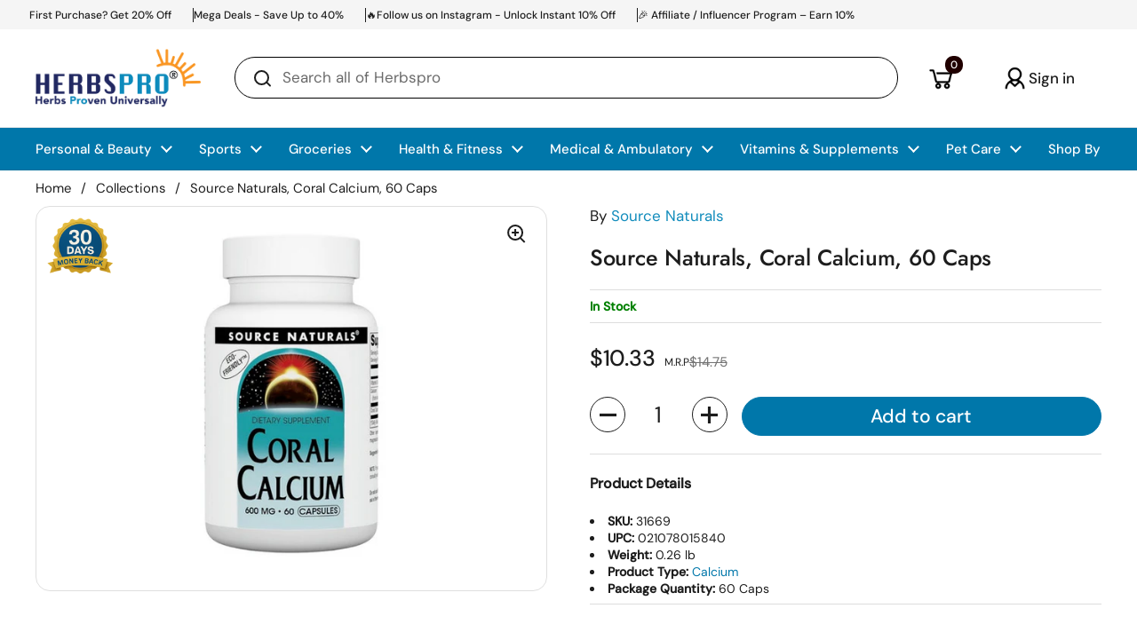

--- FILE ---
content_type: text/css
request_url: https://www.herbspro.com/cdn/shop/t/256/assets/wizzyCustom.css?v=57452798187886720291767849971
body_size: 6010
content:
/** Shopify CDN: Minification failed

Line 1926:3 Expected "}" to go with "{"

**/


.wizzy-autocomplete-wrapper
    .wizzy-autocomplete-top-products
    ul.autocomplete-top-products
    li.topproduct-item {
    flex: 0 0 50%;
    }
:root {
  --visible-cols: 5;
  --grid-gap: calc(var(--grid-gap-original-base) * 0.8);
  --grid-gap-original-base: 12px;
  --col-gap: var(--grid-gap);
  --boostsd-isw-suggestion-queries-link-color-hover: #222;
  --boostsd-isw-suggestion-queries-link-background-color-hover: #e8e9eb;
  --boostsd-isw-suggestion-queries-link-box-shadow-hover: 0 0 0 1px #00000005;
  --col-size: calc(
    (100% - var(--col-gap) * (var(--visible-cols) - 1)) / var(--visible-cols)
  );
  --boostsd-isw-products-item-sku-font-size: 12px;
  --boostsd-isw-products-item-sku-line-height: 1.66667;
  --boostsd-isw-products-item-sku-color: #d3d3d3;
  --boostsd-isw-products-item-vendor-font-size: 12px;
  --boostsd-isw-products-item-vendor-line-height: 1.33333;
  --boostsd-isw-products-item-vendor-color: #7a7a7a;
  --boostsd-isw-products-item-price-font-size: 14px;
  --boostsd-isw-products-item-price-line-height: 1.42857;
  --boostsd-isw-products-item-price-font-weight: 600;
  --boostsd-product-sale-price-font-size: inherit;
  --boostsd-product-sale-price-font-weight: inherit;
  --boostsd-product-sale-price-color: #f30;
  --boostsd-product-sale-price-font-family: inherit;
  --boostsd-product-sale-price-font-style: normal;
  --boostsd-product-sale-price-padding-right: 4px;
  --boostsd-product-compare-price-font-size: inherit;
  --boostsd-product-compare-price-color: #969595;
  --boostsd-product-compare-price-font-family: inherit;
  --boostsd-product-compare-price-font-style: normal;
  --boostsd-isw-header-item-font-size: 12px;
  --boostsd-isw-header-item-font-weight: 600;
  --boostsd-isw-header-item-line-height: 1.33333;
  --boostsd-isw-suggestion-queries-link-color: #222;
  --boostsd-isw-suggestion-queries-link-font-size: 14px;
  --boostsd-isw-suggestion-queries-link-line-height: 1.42857;
  --boostsd-isw-header-item-color: #7a7a7a;
}
.coupon_price {
    width: fit-content;
}
.wizzy-search-results-list .product-price--original  {
  font-size: 18px;
  font-weight: 500;
}
.coupon_price {
    background: #2E7D32;
    color: white;
    padding: 2px;
    font-size: 13px;
}
.couon_main {
    margin-bottom: 0px;
    display: flex;
    flex-direction: column;
    font-size: 14px;
}
.free_shipping-text, .coupan_label_d {
    font-size: 12px;
    display: block;
}
/* .coupan_label_d, .shipping-text, .free_shipping-text, .coupon_price {
    font-style: italic;
} */
.shipping-text {
    font-size: 12px;
    margin-bottom: 0px;
}
.remove-line-height-space {
    min-height: unset;
    margin-bottom: 5px;
}
.free_shipping-text {
  margin-bottom: 0.5em !important;
}
.wizzy-search-results-container .product-item__badges.text-size--xsmall {
  position: sticky;
  top: var(--gutter-small);
  width: calc(100% - (var(--gutter-small) * 2));
  pointer-events: none;
}
.product-item__badge {
  clear: both;

  margin-bottom: calc(var(--gutter-small) / 2);
  width: auto;
  max-width: 100%;
  overflow: hidden;
  text-overflow: ellipsis;
  white-space: nowrap;
  padding-inline-start: 0.4375rem;
  padding-inline-end: 0.4375rem;
  height: 1.5rem;
  border-radius: clamp(0px, var(--border-radius-buttons), 3px);
  background-color: #bbb;
  line-height: 1.5rem;
  padding: 2px 6px 2px 6px;
    color: white;
    border-radius: 7px !important;
    font-size: 13px;
}
.product-item__badges.text-size--xsmall img {
  width: 50px;
}

.boost-sd__suggestion-queries-item-sku {
  display: none;
}

.wizzy-search-wrapper
  .wizzy-search-filters-left
  .wizzy-facet-body
  .wizzy-facet-list
  .wizzy-facet-list-item
  .wizzy-facet-list-item-checkbox
  input:checked
  ~ .checkbox-indicator {
  background: var(--color-text-main);
  border: var(--border-width-forms) solid var(--color-borders-forms-primary);
}
.omnisend-form-67c8d86307be655774af8b45-rectangle-teaser {
  margin-left: 20px;
}

.search-results-container {
  display: none;
}
@media screen and (min-width: 768px) {
  .wz-autocomplete-sugegstions-products-wrapper {
    width: 100%;
  }
  .autocomplete-top-products .product-item__badges {
    font-size: 8px;
    position: relative;
    left: 0px;    
    top: unset;
  }
  .autocomplete-top-products .product-item__badge {
    text-transform: capitalize;
    font-size: 8px !important;
    padding: 2px;
    float: unset;
    border-radius: unset !important;
    font-weight: 700;
  }
  .wizzy-search-wrapper
    .wizzy-search-filters-left
    .wizzy-filters-facet-block.collapsible
    .wizzy-facet-head {
    margin-bottom: 5px;
    width: auto;
  }
  search-form {
    margin-inline-start: -83px;
  }
  .wizzy-search-wrapper
    .wizzy-search-filters-left
    .wizzy-facet-body
    .wizzy-facet-list
    .wizzy-facet-list-item
    .wizzy-facet-list-item-checkbox
    .checkbox-indicator {
    margin-top: -3px;
  }
  .wizzy-search-wrapper
    .wizzy-search-filters-left
    .wizzy-filters-header
    .wizzy-filters-clear-all {
    color: #126cc5;
  }
  .wizzy-search-filters-left-wrapper .wizzy-filters-clear-all {
    display: none;
  }
  .wizzy-search-wrapper
    .wizzy-search-results-container
    .wizzy-search-results
    .wizzy-search-results-list {
    display: grid;
    grid-template-columns: repeat(var(--visible-cols), var(--col-size));
    grid-gap: var(--col-gap);
    margin-bottom: 10px;
      --visible-cols: 4;
        --col-size: calc((100% - var(--col-gap)*(var(--visible-cols) - 1)) / var(--visible-cols));
  }

  button.button.button--solid.button--regular.button--fullwidth.button--loader {
    padding-left: 0.75rem !important;
    padding-right: 0.75rem !important;
  }
  .wizzy-search-wrapper {
    max-width: 1333px;
  }
  /* .wizzy-common-select-container {
    display: flex;
    justify-content: center;
    align-items: center;
  } */
  /* .wizzy-common-select-container .wizzy-common-select-selector {
    background-color: var(--color-background-main);
    border: var(--border-width-forms) solid var(--color-borders-forms-primary);
    border-radius: var(--border-radius-forms);
    color: var(--color-text-main);
    resize: none;
    padding: var(--input-padding);
    vertical-align: middle;

    padding-left: 1rem;
    min-width: unset;
  } */
  /* .wizzy-common-select-wrapper
    .wizzy-common-select-selector
    span.wizzy-common-select-selectedItem {
    padding-right: 4.7165rem;
  } */
  .wizzy-common-select-container .wizzy-common-select-selector:after {
    content: url('data:image/svg+xml;utf8,<svg width="13" height="8" fill="none" xmlns="http://www.w3.org/2000/svg"><path d="M1.414.086 7.9 6.57 6.485 7.985 0 1.5 1.414.086Z" fill="%23a0a0a0"/><path d="M12.985 1.515 6.5 8 5.085 6.586 11.571.101l1.414 1.414Z" fill="%23a0a0a0"/></svg>');
    position: absolute;

    right: 8px;
  }
  .wizzy-common-select-container .wizzy-common-select-selector:hover {
    border-color: var(--color-borders-forms-secondary);
  }
  /* .wizzy-common-select-container
    .wizzy-common-select-options
    .wizzy-common-select-option {
    padding: 11px 6px 6px 12px;
  } */
  .wizzy-grid-filters-box.wizzy-filters-facet-block {
    display: none;
  }
  .wizzy-search-wrapper .wizzy-search-filters-left .wizzy-facet-head {
    min-height: unset;
    padding-top: 0;
    padding-bottom: 0;
  }
  .wizzy-search-wrapper .wizzy-search-filters-left .wizzy-filters-facet-block {
    border-radius: 10px;
    padding: 1rem 10px;
    margin-bottom: 10px;
    border-bottom: none;
  }
  .wizzy-search-wrapper .wizzy-search-filters-left .wizzy-filters-header {
    margin: 0;
    padding: 0;
    border: none;
  }
  .wizzy-search-wrapper .wizzy-search-filters-left .header-title {
    margin-bottom: 0.25rem;
    color: #1d1d1d;
    font-size: 17px;
    font-weight: 500;
    line-height: 1.2;
    text-transform: none;
    margin-left: 11px;
  }
  .wizzy-search-wrapper
    .wizzy-search-filters-left
    .wizzy-filters-facet-block.collapsible.collapsed
    .wizzy-facet-head
    .facet-head-right:after {
    content: url('data:image/svg+xml;utf8,<svg width="13" height="8" fill="none" xmlns="http://www.w3.org/2000/svg"><path d="M1.414.086 7.9 6.57 6.485 7.985 0 1.5 1.414.086Z" fill="%231d1d1d"/><path d="M12.985 1.515 6.5 8 5.085 6.586 11.571.101l1.414 1.414Z" fill="%231d1d1d"/></svg>');
  }
  .wizzy-search-wrapper
    .wizzy-search-filters-left
    .wizzy-filters-facet-block.collapsible
    .wizzy-facet-head
    .facet-head-title {
    background-color: var(--color-background-main);

    color: var(--color-text-main);

    text-transform: none;
    color: #333;
    font-weight: 700;
    font-size: 16px;
  }

  .wizzy-facet-list-item-label span.facet-item-label-value {
    line-height: 24px;
    font-size: 14px;
  }
  .wizzy-search-wrapper
    .wizzy-search-filters-left
    .wizzy-facet-body
    .wizzy-facet-list
    .wizzy-facet-list-item.facet-range-item {
    max-width: calc(100% - 30px);
    padding-left: 12px;
  }
  .wizzy-search-wrapper
    .wizzy-search-filters-left
    .wizzy-facet-body
    .wizzy-facet-list
    .wizzy-facet-list-item.facet-range-item
    .noUi-horizontal {
    height: 5px;
  }
  .wizzy-search-wrapper
    .wizzy-search-filters-left
    .wizzy-facet-body
    .wizzy-facet-list
    .wizzy-facet-list-item.facet-range-item
    .noUi-horizontal
    .noUi-connect {
    background: var(--color-text-main);
  }

  .noUi-touch-area {
    border: solid 0.125rem var(--color-text-main);
    border-radius: 50%;
    background: var(--color-background-main);
  }
  .noUi-handle {
    border: none;
  }
  .wizzy-search-wrapper
    .wizzy-search-filters-left
    .wizzy-facet-body
    .wizzy-facet-list
    .wizzy-facet-list-item.facet-range-item
    .noUi-horizontal
    .noUi-handle {
    width: 16px;
    height: 16px;
  }
  .wizzy-search-wrapper .wizzy-search-filters-left .wizzy-facet-body {
    padding-right: 0;
  }
  .wizzy-search-wrapper
    .wizzy-search-filters-left
    .wizzy-filters-facet-block.collapsible
    .wizzy-facet-head
    .facet-head-right:after {
    content: url('data:image/svg+xml;utf8,<svg width="13" height="8" fill="none" xmlns="http://www.w3.org/2000/svg"><path d="M1.414.086 7.9 6.57 6.485 7.985 0 1.5 1.414.086Z" fill="%231d1d1d"/><path d="M12.985 1.515 6.5 8 5.085 6.586 11.571.101l1.414 1.414Z" fill="%231d1d1d"/></svg>');
  }
  .card__text.product-item__text a.product-item__title {
    margin-bottom: 0.5rem;
  }
  .wizzy-search-wrapper
    .wizzy-search-filters-left
    .wizzy-filters-facet-block:hover {
    border-color: var(--color-borders-forms-secondary);
  }

  .wizzy-search-wrapper
    .wizzy-search-filters-left
    .wizzy-facet-body
    .wizzy-facet-list
    .wizzy-facet-list-item
    .wizzy-facet-list-item-checkbox
    input:checked
    ~ .checkbox-indicator {
    background: var(--color-text-main);
    border: var(--border-width-forms) solid var(--color-borders-forms-primary);
  }
  .wizzy-search-wrapper
    .wizzy-search-filters-left
    .wizzy-facet-body
    .wizzy-facet-list
    .wizzy-facet-list-item
    .wizzy-facet-list-item-checkbox
    .checkbox-indicator,
  .wizzy-search-wrapper
    .wizzy-search-filters-top
    .wizzy-facet-body
    .wizzy-facet-list
    .wizzy-facet-list-item
    .wizzy-facet-list-item-checkbox
    .checkbox-indicator {
    height: 20px;
    width: 20px;
    border-radius: 5px;
  }
  .wizzy-search-wrapper
    .wizzy-search-filters-left
    .wizzy-facet-body
    .wizzy-facet-list
    .wizzy-facet-list-item
    .wizzy-facet-list-item-checkbox
    input:checked
    ~ .checkbox-indicator:after {
    content: "";
    clip-path: polygon(86% 11%, 39% 67%, 12% 43%, 0% 57%, 40% 95%, 100% 22%);
    transform-origin: top left;
    background-color: var(--color-background-main);
    background-size: contain;
    width: 70%;
    height: 70%;
    transform: scale(0) translate(-50%, -50%);
    transform: scale(1) translate(-50%, -50%);
    display: inline-block;
    position: absolute;
    top: 50%;
    left: 50%;
    transition: transform ease 0.25s;
  }
  /* .wizzy-common-select-container .wizzy-common-select-options {
    top: 49px;
  }
  .wizzy-common-select-container .wizzy-common-select-options {
    left: 54px;
    width: 78%;
  }
  .wizzy-sort-container
    .wizzy-common-select-wrapper
    span.wizzy-common-select-label {
    margin-right: 8px;
  }
  .wizzy-common-select-container
    .wizzy-common-select-options
    .wizzy-common-select-option {
    padding: 5px 6px 4px 12px;
  }
  .wizzy-common-select-container .wizzy-common-select-options {
    border: 1px solid rgba(0, 0, 0, 0.5);
    border-top: 1px solid rgba(0, 0, 0, 0.5);
  }
  .wizzy-common-select-container
    .wizzy-common-select-options
    .wizzy-common-select-option.selected {
    background-color: #1e5ed6;
    color: white;
  } */

  /* Sort By button */
  .wizzy-common-select-container .wizzy-common-select-selector {
    min-width: 196px;
    width: 100%;
    border-radius: 8px;
    border: 1px solid #ccc;
    display: flex;
    align-items: center;
    padding: 12px 16px;
    height: 48px;
    float: left;
    gap: 4px;
  }
  .wizzy-common-select-container
    .wizzy-common-select-selector
    .wizzy-common-select-label:after {
    content: none !important;
  }
  .wizzy-common-select-container
    .wizzy-common-select-selector
    .wizzy-common-select-label {
    font-size: 16px;
    color: #333;
    font-weight: unset;
  }
  span.wizzy-common-select-selectedItem {
    font-size: 16px;
    color: #333;
    font-weight: 700;
    margin-right: 9px;
  }
  .wizzy-common-select-container .wizzy-common-select-options {
    border: 8px solid rgb(255, 255, 255);
    position: absolute;
    left: 0;
    top: 100%;
    width: 100%;
    max-height: 308px;
    overflow-y: auto;
    box-shadow: #0000001a 0 4px 8px;
    background-color: #fff;
    border-radius: 8px;
    padding-top: 8px;
    top: calc(100% + 3px);
    z-index: 50;
  }
  .wizzy-common-select-container
    .wizzy-common-select-options
    .wizzy-common-select-option.selected {
    background-color: #edf7e5;
  }
  .wizzy-common-select-container
    .wizzy-common-select-options
    .wizzy-common-select-option {
    padding: 12px 16px !important;
    font-size: 16px;
    color: #333;
    border-radius: 8px;
  }
  .wizzy-common-select-options::-webkit-scrollbar {
    width: 4px;
  }
  .wizzy-common-select-options::-webkit-scrollbar-thumb {
    background-color: #797979;
    border-radius: 2px;
  }
  .wizzy-search-wrapper .wizzy-search-filters-left .wizzy-filters-facet-block {
    margin-bottom: 0px;
  }

  /* autocomplete wrapper */
  .wizzy-autocomplete-wrapper.onLeft .wizzy-autocomplete-top-products {
    background-color: #fff;
    width: 576px;
    padding: 14px;
    overflow: auto;
    scrollbar-width: none;
  }
  .wizzy-autocomplete-wrapper
    .wizzy-autocomplete-top-products
    ul.autocomplete-top-products {
    flex-flow: wrap;
    display: flex;
    justify-content: flex-start;
  }
  .wizzy-autocomplete-wrapper
    .wizzy-autocomplete-top-products
    ul.autocomplete-top-products
    li.topproduct-item {
    flex: 0 0 50%;
    max-width: 50%;
    height: min-content;
    padding: 10px;
  }
  .wizzy-autocomplete-top-products
    .autocomplete-top-products
    .topproduct-item
    .topproduct-item-image {
    float: left;
    border-radius: 4px;
    width: 72px;
    margin-right: 16px;
    display: block;
    position: relative;
    overflow: hidden;
  }
  .wizzy-autocomplete-wrapper
    .wizzy-autocomplete-top-products
    ul.autocomplete-top-products
    li.topproduct-item
    p.topproduct-title {
    font-size: var(--boostsd-isw-products-item-title-font-size);
    line-height: var(--boostsd-isw-products-item-title-line-height);
    letter-spacing: normal;
    color: var(--boostsd-isw-products-item-title-color);
    margin: 0;
    --boostsd-isw-products-item-title-font-size: 14px;
    font-weight: 400;
    --boostsd-isw-products-item-title-line-height: 1.42857;
    --boostsd-isw-products-item-title-color: #222;
    overflow: unset;
    white-space: unset;
    padding: 0;
  }
  .topproduct-item-info {
    float: left;
    width: calc(100% - 88px);
    padding-top: 0;
  }
  .wizzy-autocomplete-wrapper
    .wizzy-autocomplete-top-products
    ul.autocomplete-top-products
    li.topproduct-item
    p.topproduct-price
    .topproduct-item-discount {
    display: none;
  }
  .boost-sd__suggestion-queries-item-sku {
    font-size: var(--boostsd-isw-products-item-sku-font-size);
    line-height: var(--boostsd-isw-products-item-sku-line-height);
    letter-spacing: normal;
    color: var(--boostsd-isw-products-item-sku-color);
    font-weight: 400;
  }
  .boost-sd__suggestion-queries-item-vendor {
    font-size: var(--boostsd-isw-products-item-vendor-font-size);
    line-height: var(--boostsd-isw-products-item-vendor-line-height);
    letter-spacing: normal;
    color: var(--boostsd-isw-products-item-vendor-color);
    text-transform: uppercase;
    margin-bottom: 4px;
    font-weight: 400;
  }
  .wizzy-autocomplete-wrapper
    .wizzy-autocomplete-top-products
    ul.autocomplete-top-products
    li.topproduct-item
    a.topproduct-item-link
    p.topproduct-price {
    font-size: var(--boostsd-isw-products-item-price-font-size);
    line-height: var(--boostsd-isw-products-item-price-line-height);
    font-weight: var(--boostsd-isw-products-item-price-font-weight);
    letter-spacing: normal;
    margin: 0;
  }
  .wizzy-autocomplete-wrapper
    .wizzy-autocomplete-top-products
    ul.autocomplete-top-products
    li.topproduct-item
    a.topproduct-item-link
    p.topproduct-price {
    font-size: 14px;
    display: flex;
    gap: 7px;
    line-height: inherit;
    font-weight: 600;
    letter-spacing: normal;
    color: var(--boostsd-product-sale-price-color);
    font-family: var(--boostsd-product-sale-price-font-family);
    font-style: var(--boostsd-product-sale-price-font-style);
    padding-right: var(--boostsd-product-sale-price-padding-right);
  }
  .wizzy-autocomplete-wrapper
    .wizzy-autocomplete-top-products
    ul.autocomplete-top-products
    li.topproduct-item
    a.topproduct-item-link
    p.topproduct-price
    .topproduct-original-price {
    font-size: 14px;
    order: 2;
    line-height: inherit;
    font-weight: 600;
    letter-spacing: normal;
    color: var(--boostsd-product-compare-price-color);
    font-family: var(--boostsd-product-compare-price-font-family);
    font-style: var(--boostsd-product-compare-price-font-style);
    text-decoration: line-through !important;
  }
  .wizzy-autocomplete-wrapper.onLeft .wizzy-autocomplete-suggestions {
    background-color: #f7f8f9;
    width: 250px;
    border-top-left-radius: 25px;
    border-bottom-left-radius: 25px;
    padding: 14px 16px;
    overflow-y: auto;
    scrollbar-width: none;
  }
  .wizzy-autocomplete-wrapper
    .wizzy-autocomplete-suggestions
    ul.autocomplete-suggestions-list
    li.autocomplete-item-head:first-child {
    padding: 6px 8px;
    font-size: var(--boostsd-isw-header-item-font-size);
    line-height: var(--boostsd-isw-header-item-line-height);
    font-weight: var(--boostsd-isw-header-item-font-weight);
    letter-spacing: normal;
    color: var(--boostsd-isw-header-item-color);
    text-transform: uppercase;
    margin: 0;
  }
  .wizzy-autocomplete-wrapper {
    width: unset;
    max-height: 574px;
  }
  .wizzy-autocomplete-wrapper
    .wizzy-autocomplete-suggestions
    ul.autocomplete-suggestions-list
    li.autocomplete-item
    a.autocomplete-link {
    font-size: var(--boostsd-isw-suggestion-queries-link-font-size);
    line-height: var(--boostsd-isw-suggestion-queries-link-line-height);
    letter-spacing: normal;
    color: var(--boostsd-isw-suggestion-queries-link-color);
    word-break: break-word;
    width: 100%;
    font-weight: 400;
    text-decoration: none;
    display: block;
    padding: 6px 8px;
  }
  .wizzy-autocomplete-wrapper
    .wizzy-autocomplete-top-products
    p.top-products-title {
    font-size: var(--boostsd-isw-header-item-font-size);
    line-height: var(--boostsd-isw-header-item-line-height);
    font-weight: var(--boostsd-isw-header-item-font-weight);
    letter-spacing: normal;
    color: var(--boostsd-isw-header-item-color);
    text-transform: uppercase;
    margin: 0;
    padding-left: 10px;
    padding-right: 10px;
  }
  .wizzy-autocomplete-wrapper
    .wizzy-autocomplete-top-products
    ul.autocomplete-top-products
    li.topproduct-item:hover {
    background-color: #f8f8f8;
  }
  .autocomplete-top-products-view-more {
    word-break: break-word;
    position: relative;
    bottom: 6px;
    /* left: 50%; */
    width: -webkit-fill-available;
    /* margin-left: auto; */
    padding-bottom: 0;
    align-items: start;
    max-width: 100%;
    display: flex;
    justify-content: center;
    align-self: end;
    box-shadow: var(--boostsd-isw-view-all-box-shadow);
    text-align: center;

    --boostsd-isw-view-all-box-shadow: inset 0 1px 0 #e4e5e7;
    color: inherit;
    margin-top: auto;
    background: none;
  }
  .wizzy-autocomplete-wrapper
    .wizzy-autocomplete-top-products
    .autocomplete-top-products-view-more
    .wizzy-autocomplete-top-products-view-more {
    background: none;
    color: inherit;
    align-items: center;
  }
  .wizzy-autocomplete-wrapper
    .wizzy-autocomplete-top-products
    .autocomplete-top-products-view-more
    .wizzy-autocomplete-top-products-view-more::after {
    background-image: url("data:image/svg+xml,%3Csvg xmlns='http://www.w3.org/2000/svg' width='16' height='16' viewBox='0 0 16 16'%3E%3Cpath fill-rule='evenodd' d='M1 8a.5.5 0 0 1 .5-.5h11.793l-3.147-3.146a.5.5 0 0 1 .708-.708l4 4a.5.5 0 0 1 0 .708l-4 4a.5.5 0 0 1-.708-.708L13.293 8.5H1.5A.5.5 0 0 1 1 8z' fill='%23000000'/%3E%3C/svg%3E");
  }
  .wizzy-autocomplete-wrapper
    .wizzy-autocomplete-suggestions
    ul.autocomplete-suggestions-list
    li.autocomplete-item
    a.autocomplete-link:hover {
    color: var(--boostsd-isw-suggestion-queries-link-color-hover);
    background-color: var(
      --boostsd-isw-suggestion-queries-link-background-color-hover
    );
    box-shadow: var(--boostsd-isw-suggestion-queries-link-box-shadow-hover);
    border-radius: 4px;
    outline: none;
  }

  .autocomplete-top-products-view-more:hover {
    color: var(--boostsd-isw-view-all-link-color-hover);
    background-color: var(--boostsd-isw-view-all-link-background-color-hover);
    --boostsd-isw-view-all-link-color-hover: #222;
    --boostsd-isw-view-all-link-background-color-hover: #e8e9eb;
  }
  .wizzy-autocomplete-wrapper
    .wizzy-autocomplete-top-products
    .autocomplete-top-products-view-more
    .wizzy-autocomplete-top-products-view-more:hover {
    background: none;
  }
  .wizzy-search-filters-left-wrapper .wizzy-sort-wrapper-in-filter {
    display: none;
  }
  .wizzy-autocomplete-wrapper
    .wizzy-autocomplete-suggestions
    ul.autocomplete-suggestions-list
    li.autocomplete-item-head {
    padding: 6px 8px;
    font-size: 12px;
    line-height: var(--boostsd-isw-header-item-line-height);
    font-weight: var(--boostsd-isw-header-item-font-weight);
    letter-spacing: normal;
    color: var(--boostsd-isw-header-item-color);
  }
  /* autocomplete product price change */
}
.wizzy-autocomplete-wrapper
  .wizzy-autocomplete-top-products
  .product-price--compare {
  font-size: 13px;
  order: 2;
  line-height: inherit;
  font-weight: 600;
  letter-spacing: normal;
  color: var(--boostsd-product-compare-price-color) !important;
  font-family: var(--boostsd-product-compare-price-font-family);
  font-style: var(--boostsd-product-compare-price-font-style);
  opacity: 1.62;
}
.wizzy-autocomplete-wrapper
  .wizzy-autocomplete-top-products
  .product-price--original {
  font-size: 13px;
  display: flex;
  gap: 7px;
  line-height: inherit;
  font-weight: 600;
  letter-spacing: normal;
  /* color: var(--boostsd-product-sale-price-color); */
  font-family: var(--boostsd-product-sale-price-font-family);
  font-style: var(--boostsd-product-sale-price-font-style);
  padding-right: var(--boostsd-product-sale-price-padding-right);
}

@media screen and (max-width: 768px) {
   .autocomplete-top-products .product-item__badges {
    border: none !important;
    font-size: 8px;
   }
  .wizzy-autocomplete-wrapper .wizzy-autocomplete-top-products .product-price--original {
    text-wrap: nowrap;
}
  .autocomplete-top-products .product-item__badge {
    text-transform: capitalize;
    font-size: 8px !important;
    padding: 5px;
    float: unset;
    border-radius: unset !important;
  }
.shipping-main {
    min-height: 18px;
}
  .wizzy-autocomplete-top-products .product-item__badges {
    position: relative;
    top: -3px;
  }
  .wizzy-search-wrapper.has-filters-button-at-top.mobileTapped {
    position: static;
  }
  .wizzy-search-wrapper.has-filters-button-at-top .wizzy-mobile-filter-button {
    top: -17px;
  }
  .wizzy-search-empty-results-wrapper.mobileTapped {
    top: -16px;
  }
  body.wizzy-overlay-opened .wizzy-search-wrapper {
    z-index: 1000;
  }

  .remove-line-height-space--small {
    margin-bottom: 0;
  }
  .wizzy-overlay-opened.wizzy-filters-overlay
    .wizzy-search-wrapper
    .wizzy-search-results-wrapper
    .wizzy-search-filters-left.wizzy-v2
    .wizzy-search-filters-left-wrapper
    .wizzy-facet-list-block
    .wizzy-facet-head
    .wz-active-facets {
    display: none;
  }
  .product-price {
    flex-direction: row;
    margin-bottom: 15px;
  }
  .wizzy-autocomplete-wrapper.onLeft {
    top: 155px !important;
    position: absolute;
  }
  .wizzy-search-wrapper
    .wizzy-search-results-container
    .wizzy-search-results
    .wizzy-search-results-list {
    margin-bottom: 10px;
    --visible-cols: 2;
    --col-gap: var(--grid-gap);
    --col-size: calc(
      (100% - var(--col-gap) * (var(--visible-cols) - 1)) / var(--visible-cols)
    );
    display: grid;
    grid-gap: var(--col-gap);
    grid-template-columns: repeat(var(--visible-cols), var(--col-size));
  }
  .wizzy-search-wrapper.has-left-facets
    .wizzy-search-results-wrapper
    .wizzy-search-results-container
    .wizzy-search-results {
    margin: 0 auto;
    width: 100%;
    border: none;
    max-width: 1360px;
    padding-inline-start: var(--gutter-container);
    padding-inline-end: var(--gutter-container);
  }
  span.text-animation--underline.text-line-height--small.text-weight--bold.text-animation--underline {
    font-size: 14px;
  }

  .wizzy-grid-filters-box.wizzy-filters-facet-block {
    grid-column: 1 / -1;
    display: grid;
    z-index: 10;
    overflow-x: auto;
  }
  .wizzy-search-wrapper {
    z-index: 100;
  }
  .wizzy-grid-filters-box span.wizzy-facet-list-item-label {
    display: flex;
    flex-direction: row;
    justify-content: flex-start;
    align-items: center;
  }
  .wizzy-autocomplete-wrapper.onLeft .wizzy-autocomplete-top-products {
    background-color: #f8f8f8;
    padding: 0 8px;
  }
  .wizzy-autocomplete-wrapper
    .wizzy-autocomplete-top-products
    ul.autocomplete-top-products {
    flex-flow: wrap;
    display: flex;
    background-color: #f8f8f8;
  }
  .wizzy-autocomplete-wrapper
    .wizzy-autocomplete-top-products
    ul.autocomplete-top-products
    li.topproduct-item {
    flex: 0 0 50%;
    max-width: 50%;
    padding: 10px;
    padding-left: 12.25px;
    padding-right: 10.25px;
    border-bottom: none;
    background-color: #fff;
  }
  .wizzy-autocomplete-wrapper
    .wizzy-autocomplete-top-products
    ul.autocomplete-top-products
    li.topproduct-item
    .topproduct-item-image {
    float: left;
    border-radius: 4px;
    width: unset;

    display: block;
    position: relative;
    overflow: hidden;
    margin-bottom: 30px;
  }
  .wizzy-autocomplete-wrapper
    .wizzy-autocomplete-top-products
    ul.autocomplete-top-products
    li.topproduct-item
    p.topproduct-title {
    font-size: var(--boostsd-isw-products-item-title-font-size);
    line-height: var(--boostsd-isw-products-item-title-line-height);
    letter-spacing: normal;
    color: var(--boostsd-isw-products-item-title-color);
    margin: 0;
    --boostsd-isw-products-item-title-font-size: 13px;
    font-weight: 400;
    --boostsd-isw-products-item-title-line-height: 1.42857;
    --boostsd-isw-products-item-title-color: #222;
    overflow: unset;
    white-space: unset;
    padding: 0;
  }
  .wizzy-autocomplete-wrapper
    .wizzy-autocomplete-top-products
    ul.autocomplete-top-products
    li.topproduct-item
    .topproduct-item-info {
    float: left;
    width: unset;
    padding-top: 0;
  }
  .wizzy-autocomplete-wrapper
    .wizzy-autocomplete-top-products
    ul.autocomplete-top-products
    li.topproduct-item
    p.topproduct-price
    .topproduct-item-discount {
    display: none;
  }
  .boost-sd__suggestion-queries-item-sku {
    font-size: var(--boostsd-isw-products-item-sku-font-size);
    line-height: var(--boostsd-isw-products-item-sku-line-height);
    letter-spacing: normal;
    color: var(--boostsd-isw-products-item-sku-color);
    font-weight: 400;
  }
  .boost-sd__suggestion-queries-item-vendor {
    font-size: var(--boostsd-isw-products-item-vendor-font-size);
    line-height: var(--boostsd-isw-products-item-vendor-line-height);
    letter-spacing: normal;
    color: var(--boostsd-isw-products-item-vendor-color);
    text-transform: uppercase;
    margin-bottom: 4px;
    font-weight: 400;
  }
  .wizzy-autocomplete-wrapper
    .wizzy-autocomplete-top-products
    ul.autocomplete-top-products
    li.topproduct-item
    a.topproduct-item-link
    p.topproduct-price {
    font-size: var(--boostsd-isw-products-item-price-font-size);
    line-height: var(--boostsd-isw-products-item-price-line-height);
    font-weight: var(--boostsd-isw-products-item-price-font-weight);
    letter-spacing: normal;
    margin: 0;
  }
  .wizzy-autocomplete-wrapper
    .wizzy-autocomplete-top-products
    ul.autocomplete-top-products
    li.topproduct-item
    a.topproduct-item-link
    p.topproduct-price {
    font-size: 14px;
    display: flex;
    gap: 7px;
    line-height: inherit;
    font-weight: 600;
    letter-spacing: normal;
    color: var(--boostsd-product-sale-price-color);
    font-family: var(--boostsd-product-sale-price-font-family);
    font-style: var(--boostsd-product-sale-price-font-style);
    padding-right: var(--boostsd-product-sale-price-padding-right);
  }
  .wizzy-autocomplete-wrapper
    .wizzy-autocomplete-top-products
    ul.autocomplete-top-products
    li.topproduct-item
    a.topproduct-item-link
    p.topproduct-price
    .topproduct-original-price {
    font-size: 14px;
    order: 2;
    line-height: inherit;
    font-weight: 600;
    letter-spacing: normal;
    color: var(--boostsd-product-compare-price-color);
    font-family: var(--boostsd-product-compare-price-font-family);
    font-style: var(--boostsd-product-compare-price-font-style);
    text-decoration: line-through !important;
  }
  .wizzy-autocomplete-wrapper.onLeft .wizzy-autocomplete-suggestions {
    background-color: #f8f8f8;
    padding: 0 8px;
  }
  .wizzy-autocomplete-wrapper
    .wizzy-autocomplete-suggestions
    ul.autocomplete-suggestions-list
    li.autocomplete-item-head:first-child {
    font-size: var(--boostsd-isw-header-item-font-size);
    line-height: var(--boostsd-isw-header-item-line-height);
    font-weight: var(--boostsd-isw-header-item-font-weight);
    letter-spacing: normal;
    color: var(--boostsd-isw-header-item-color);
    text-transform: uppercase;
    margin: 0;
    width: 100%;
    text-align: center;
    padding: 10px 12px;
  }
  .wizzy-autocomplete-wrapper {
    width: unset;
    background-color: #f8f8f8;
  }
  .wizzy-autocomplete-wrapper
    .wizzy-autocomplete-suggestions
    ul.autocomplete-suggestions-list
    li.autocomplete-item
    a.autocomplete-link {
    font-size: var(--boostsd-isw-suggestion-queries-link-font-size);
    line-height: var(--boostsd-isw-suggestion-queries-link-line-height);
    letter-spacing: normal;
    color: var(--boostsd-isw-suggestion-queries-link-color);
    word-break: break-word;
    width: 100%;
    font-weight: 400;
    text-decoration: none;
    display: block;
    padding: 6px 8px;
  }
  .wizzy-autocomplete-wrapper
    .wizzy-autocomplete-top-products
    p.top-products-title {
    font-size: var(--boostsd-isw-header-item-font-size);
    line-height: var(--boostsd-isw-header-item-line-height);
    font-weight: var(--boostsd-isw-header-item-font-weight);
    letter-spacing: normal;
    color: var(--boostsd-isw-header-item-color);
    text-transform: uppercase;
    margin: 0;
    padding: 10px 12px;
    text-align: center;
  }

  /* .autocomplete-top-products-view-more {
    color: inherit;
    word-break: break-word;
    padding-bottom: 0;
    justify-content: center;
    align-items: center;
    max-width: 100%;
    display: flex;
    justify-content: center;
    box-shadow: var(--boostsd-isw-view-all-box-shadow);
    text-align: center;
    overflow: auto;
    --boostsd-isw-view-all-box-shadow: inset 0 1px 0 #e4e5e7;
    color: inherit;
    background: none;
  } */
  .wizzy-autocomplete-wrapper
    .wizzy-autocomplete-top-products
    .autocomplete-top-products-view-more
    .wizzy-autocomplete-top-products-view-more {
    background: none;
    color: inherit;
    align-items: center;
  }
  .wizzy-autocomplete-wrapper
    .wizzy-autocomplete-top-products
    .autocomplete-top-products-view-more
    .wizzy-autocomplete-top-products-view-more::after {
    background-image: url("data:image/svg+xml,%3Csvg xmlns='http://www.w3.org/2000/svg' width='16' height='16' viewBox='0 0 16 16'%3E%3Cpath fill-rule='evenodd' d='M1 8a.5.5 0 0 1 .5-.5h11.793l-3.147-3.146a.5.5 0 0 1 .708-.708l4 4a.5.5 0 0 1 0 .708l-4 4a.5.5 0 0 1-.708-.708L13.293 8.5H1.5A.5.5 0 0 1 1 8z' fill='%23000000'/%3E%3C/svg%3E");
  }
  .wizzy-autocomplete-wrapper
    .wizzy-autocomplete-suggestions
    ul.autocomplete-suggestions-list
    li.autocomplete-item {
    background-color: #fff;
    box-shadow: inset 0 -1px #e1e3e5;
  }
  .wizzy-autocomplete-wrapper
    .wizzy-autocomplete-suggestions
    ul.autocomplete-suggestions-list
    li.autocomplete-item
    a.autocomplete-link
    .autocomplete-text-wrapper {
    top: -8px;
  }
  button.button.button--solid.button--regular.button--fullwidth.button--loader {
    padding-left: 0.75rem !important;
    padding-right: 0.75rem !important;
  }
  /* sort & filter mobile view */

  /* .wizzy-filters-facet-block:not(.collapsed) .wizzy-facet-head {
    pointer-events: none;
  } */

  .wizzy-overlay-opened.wizzy-filters-overlay
    .wizzy-search-wrapper
    .wizzy-search-results-wrapper
    .wizzy-search-filters-left.wizzy-v2
    .wizzy-search-filters-left-wrapper
    .wizzy-facet-list-block
    .wizzy-facet-body {
    position: relative;
    left: 0;
    width: 100%;
    padding-top: 0;
  }
  .wizzy-overlay-opened.wizzy-filters-overlay
    .wizzy-search-wrapper
    .wizzy-search-results-wrapper
    .wizzy-search-filters-left.wizzy-v2
    .wizzy-search-filters-left-wrapper
    .wizzy-facet-list-block {
    width: 100%;
    background: #fff;
  }
  .wizzy-overlay-opened.wizzy-filters-overlay
    .wizzy-search-wrapper
    .wizzy-search-results-wrapper
    .wizzy-search-filters-left.wizzy-v2
    .wizzy-filters-header {
    left: 0px;
    width: 100%;
    border-radius: 16px 16px 0px 0px;
    bottom: 80%;
    top: unset;
    padding: 16px 40px 16px 16px;
  }
  .wizzy-overlay-opened.wizzy-filters-overlay
    .wizzy-search-wrapper
    .wizzy-search-results-wrapper
    .wizzy-search-filters-left.wizzy-v2
    .wizzy-search-filters-left-wrapper {
    left: 0px;
    width: 100%;
    padding: 0;
    font-family: FontBrandedPrimary, FontBrandedSecondary, FontBrandedFallback,
      sans-serif;
    height: calc(100% - 128px);
    top: unset;
    bottom: 0%;
    background: black;
  }
  .wizzy-common-select-container .wizzy-common-select-selector {
    width: 100%;
    border-radius: unset;
    height: min-content;
    border: none;
    padding: 16px;
    margin-bottom: -38px;
    background-color: rgb(255, 255, 255);
    border-bottom: 1px solid rgb(224, 224, 224);
  }
  .wizzy-overlay-opened.wizzy-filters-overlay
    .wizzy-search-wrapper
    .wizzy-search-results-wrapper
    .wizzy-search-filters-left.wizzy-v2
    .wizzy-filters-header
    .header-title {
    font-size: 18px;
  }
  .wizzy-overlay-opened.wizzy-filters-overlay
    .wizzy-search-wrapper
    .wizzy-search-results-wrapper
    .wizzy-search-filters-left.wizzy-v2
    .wizzy-filters-header
    .header-title {
    font-size: 18px;
    font-weight: bold;
    font-family: FontBrandedPrimary, FontBrandedSecondary, FontBrandedFallback,
      sans-serif;
    text-transform: capitalize;
    line-height: 1.5;
  }
  .wizzy-overlay-opened.wizzy-filters-overlay
    .wizzy-search-wrapper
    .wizzy-search-results-wrapper
    .wizzy-search-filters-left.wizzy-v2
    .wizzy-search-filters-left-wrapper
    .wizzy-facet-list-block
    .wizzy-facet-head {
    background: #fff;
  }
  .wizzy-overlay-opened.wizzy-filters-overlay
    .wizzy-search-wrapper
    .wizzy-search-results-wrapper
    .wizzy-search-filters-left.wizzy-v2
    .wizzy-search-filters-left-wrapper
    .wizzy-facet-list-block
    .wizzy-facet-body
    .wizzy-facet-list {
    padding: 0;
  }
  .wizzy-overlay-opened.wizzy-filters-overlay
    .wizzy-search-wrapper
    .wizzy-search-results-wrapper
    .wizzy-search-filters-left.wizzy-v2
    .wizzy-search-filters-left-wrapper
    .wizzy-facet-list-block
    .wizzy-facet-head {
    padding: 16px;
    margin-bottom: 0px;
    background-color: rgb(255, 255, 255);
    display: flex;
    -webkit-box-pack: justify;
    justify-content: space-between;
    -webkit-box-align: center;
    align-items: center;
    border-bottom: unset;
    position: sticky;
    z-index: 1;
  }
  .wizzy-overlay-opened.wizzy-filters-overlay
    .wizzy-search-wrapper
    .wizzy-search-results-wrapper
    .wizzy-search-filters-left.wizzy-v2
    .wizzy-search-filters-left-wrapper
    .wizzy-facet-list-block
    .wizzy-filters-facet-block.collapsed
    .wizzy-facet-head {
    border-bottom: 1px solid rgb(224, 224, 224);
  }

  .wizzy-search-wrapper
    .wizzy-search-results-wrapper
    .wizzy-search-filters-left
    .wizzy-filters-facet-block.collapsible
    .wizzy-facet-head
    .facet-head-title {
    font-size: 15px;
    font-weight: 600;
    color: rgb(51, 51, 51);
  }

  .wizzy-search-wrapper
    .wizzy-search-results-wrapper
    .wizzy-search-filters-left
    .wizzy-filters-facet-block.collapsible.collapsed
    .wizzy-facet-head
    .facet-head-right:after {
    content: url("data:image/svg+xml;charset=UTF-8,%3Csvg fill=%22%23666666%22 color=%22inherit%22 viewBox=%220 0 24 24%22 height=%2224%22 width=%2224%22 xmlns=%22http://www.w3.org/2000/svg%22%3E%3Cpath fill=%22%23666666%22 fill-rule=%22evenodd%22 clip-rule=%22evenodd%22 d=%22M18 13H13V18C13 18.55 12.55 19 12 19C11.45 19 11 18.55 11 18V13H6C5.45 13 5 12.55 5 12C5 11.45 5.45 11 6 11H11V6C11 5.45 11.45 5 12 5C12.55 5 13 5.45 13 6V11H18C18.55 11 19 11.45 19 12C19 12.55 18.55 13 18 13Z%22%3E%3C/path%3E%3C/svg%3E");
  }
  .wizzy-overlay-opened.wizzy-filters-overlay
    .wizzy-search-wrapper
    .wizzy-search-results-wrapper
    .wizzy-search-filters-left.wizzy-v2
    .wizzy-search-filters-left-wrapper
    .wizzy-facet-list-block
    .wizzy-filters-facet-block.collapsed
    .wizzy-facet-body {
    display: none !important; /* Hide when collapsed */
  }
  .wizzy-overlay-opened.wizzy-filters-overlay
    .wizzy-search-wrapper
    .wizzy-search-results-wrapper
    .wizzy-search-filters-left.wizzy-v2
    .wizzy-search-filters-left-wrapper
    .wizzy-mobile-filter-buttons {
    z-index: 2;
    padding: 16px;
    border-radius: 0px 0px calc(-1px + 0.25rem) calc(-1px + 0.25rem);
    background-color: rgb(255, 255, 255);
    border-bottom: 1px solid rgb(245, 245, 245);
    box-shadow: rgba(0, 0, 0, 0.1) 0px -2px 4px 0px;
  }
  .wizzy-overlay-opened.wizzy-filters-overlay
    .wizzy-search-wrapper
    .wizzy-search-results-wrapper
    .wizzy-search-filters-left.wizzy-v2
    .wizzy-search-filters-left-wrapper
    .wizzy-mobile-filter-buttons
    .wizzy-filters-close-button {
    border: 1px solid rgb(204, 204, 204);
    transition: 0.15s ease-in-out;
    color: rgb(51, 51, 51);
    background-color: transparent;
    background-image: none;
    display: flex;
    justify-content: center;
    align-items: center;
    width: 100%;
    border-radius: 0.25rem;
    font-size: 0.875rem;
    font-weight: bold;
    line-height: 1.3;
    text-align: center;
    text-transform: math-auto;
  }
  .wizzy-search-wrapper
    .wizzy-search-results-wrapper
    .wizzy-search-filters-left
    .wizzy-filters-facet-block.collapsible
    .wizzy-facet-head
    .facet-head-right:after {
    content: url("data:image/svg+xml,%3Csvg fill='%23666666' viewBox='0 0 24 24' height='24' width='24' xmlns='http://www.w3.org/2000/svg'%3E%3Cpath fill='%23666666' fill-rule='evenodd' clip-rule='evenodd' d='M18 13H13H11H6C5.45 13 5 12.55 5 12C5 11.45 5.45 11 6 11H11H13H18C18.55 11 19 11.45 19 12C19 12.55 18.55 13 18 13Z'/%3E%3C/svg%3E");
  }
  .wizzy-overlay-opened.wizzy-filters-overlay
    .wizzy-search-wrapper
    .wizzy-search-results-wrapper
    .wizzy-search-filters-left.wizzy-v2
    .wizzy-search-filters-left-wrapper
    .wizzy-facet-list-block
    .wizzy-facet-body
    .facet-search-wrapper::before {
    top: 55%;
    left: 40px;
    width: 22px;
    height: 22px;
  }
  .wizzy-overlay-opened.wizzy-filters-overlay
    .wizzy-search-wrapper
    .wizzy-search-results-wrapper
    .wizzy-search-filters-left.wizzy-v2
    .wizzy-search-filters-left-wrapper
    .wizzy-facet-list-block
    .wizzy-facet-body
    .facet-search-wrapper {
    padding: 0 30px;
  }
  .wizzy-overlay-opened.wizzy-filters-overlay
    .wizzy-search-wrapper
    .wizzy-search-results-wrapper
    .wizzy-search-filters-left.wizzy-v2
    .wizzy-search-filters-left-wrapper
    .wizzy-facet-list-block
    .wizzy-facet-body
    .facet-search-wrapper
    .facet-head-search-input {
    color: #3e4152;
    background-color: rgb(255, 255, 255);
    border: 1px solid rgb(232, 232, 232);
    -webkit-box-align: center;
    align-items: center;
    border-radius: 8px;
    margin-left: 0;
    margin-top: 0;
  }
  .wizzy-search-results-wrapper
    .wizzy-search-filters-left.wizzy-v2
    .wizzy-search-filters-left-wrapper
    .wizzy-facet-list-block
    .wizzy-facet-body
    .facet-search-wrapper
    .facet-head-search-input {
    padding-left: 41px;
    font-size: 14px;
  }
  .wizzy-overlay-opened.wizzy-filters-overlay
    .wizzy-search-wrapper
    .wizzy-search-results-wrapper
    .wizzy-search-filters-left.wizzy-v2
    .wizzy-search-filters-left-wrapper
    .wizzy-facet-list-block
    .wizzy-facet-body
    .wizzy-facet-list
    .wizzy-facet-list-item {
    position: relative;
    margin-bottom: -1px;
    color: rgb(102, 102, 102);
    display: block;
    background-color: rgb(255, 255, 255);
    border: none;
    padding: 9px 65px 8px 14px;
  }
  .wizzy-overlay-opened.wizzy-filters-overlay
    .wizzy-search-wrapper
    .wizzy-search-results-wrapper
    .wizzy-search-filters-left.wizzy-v2
    .wizzy-search-filters-left-wrapper
    .wizzy-facet-list-block
    .wizzy-facet-body
    .wizzy-facet-list
    .wizzy-facet-list-item
    .facet-item-label-value {
    font-size: 14px;
    font-weight: bold;
    color: rgb(51, 51, 51);
  }
  .wizzy-search-wrapper
    .wizzy-search-filters-left
    .wizzy-facet-body
    .wizzy-facet-list
    .wizzy-facet-list-item
    .wizzy-facet-list-item-checkbox
    .checkbox-indicator {
    width: 19px;
    height: 19px;
    display: flex;
    -webkit-box-pack: center;
    justify-content: center;
    -webkit-box-align: center;
    align-items: center;
    pointer-events: none;
    user-select: none;
    padding: 2px;
    background-color: transparent;
    border: 2px solid rgb(224, 224, 224);
    border-radius: 4px;
  }
  .wizzy-common-select-container .wizzy-common-select-options {
    position: relative;
    left: -100%;
    width: 139%;
    top: 64px;
    height: 326px;
  }
  .wizzy-search-wrapper
    .wizzy-search-filters-left
    .wizzy-facet-body
    .wizzy-facet-list
    .wizzy-facet-list-item
    .wizzy-facet-list-item-checkbox {
    padding-left: 34px;
    padding-top: 6px;
  }
  .wizzy-overlay-opened.wizzy-filters-overlay
    .wizzy-search-wrapper
    .wizzy-search-results-wrapper
    .wizzy-search-filters-left.wizzy-v2
    .wizzy-search-filters-left-wrapper
    .wizzy-mobile-filter-buttons
    .wizzy-apply-all-button {
    display: flex;
    justify-content: center;
    align-items: center;
    text-align: center;
    vertical-align: middle;
    user-select: none;
    border: 1px solid rgb(69, 133, 0);
    transition: 0.15s ease-in-out;
    color: rgb(255, 255, 255);
    background-color: rgb(69, 133, 0);
    text-transform: capitalize;
    width: 100%;
    border-radius: 0.25rem;
    font-size: 0.875rem;
    font-weight: bold;
    line-height: 1.3;
    padding: 0px 0.5rem;
    height: 50px;
    flex: 1 1 0%;
    white-space: nowrap;
  }
  .wizzy-search-wrapper
    .wizzy-search-results-wrapper
    .wizzy-search-filters-left
    .wizzy-filters-close-btn {
    top: 93px;
    right: 6px;
    z-index: 1000000;
    background: url("data:image/svg+xml,%3Csvg xmlns='http://www.w3.org/2000/svg' viewBox='0 0 24 24' fill='none' stroke='%23555555' stroke-width='2' stroke-linecap='round' stroke-linejoin='round'%3E%3Cline x1='18' y1='6' x2='6' y2='18'/%3E%3Cline x1='6' y1='6' x2='18' y2='18'/%3E%3C/svg%3E");
  }
  .wizzy-sort-wrapper-in-filter {
    overflow-x: hidden;
  }
  .wizzy-common-select-container .wizzy-common-select-selector {
    min-width: 100%;
    display: flex;
    flex-direction: column;
  }

  .wizzy-common-select-container
    .wizzy-common-select-options
    .wizzy-common-select-option {
    padding: 0.5rem 1rem 0.5rem 2rem;
    font-size: 14px;
    font-weight: bold;
    color: rgb(51, 51, 51);
  }
  .wizzy-common-select-options > .wizzy-common-select-option:first-child {
    padding: 0.5rem 1rem 0.5rem 2rem;
    padding-right: 1000px;
  }
  .wizzy-common-select-container .wizzy-common-select-selector:after {
    content: url("data:image/svg+xml;charset=UTF-8,%3Csvg fill=%22%23666666%22 color=%22inherit%22 viewBox=%220 0 24 24%22 height=%2224%22 width=%2224%22 xmlns=%22http://www.w3.org/2000/svg%22%3E%3Cpath fill=%22%23666666%22 fill-rule=%22evenodd%22 clip-rule=%22evenodd%22 d=%22M18 13H13V18C13 18.55 12.55 19 12 19C11.45 19 11 18.55 11 18V13H6C5.45 13 5 12.55 5 12C5 11.45 5.45 11 6 11H11V6C11 5.45 11.45 5 12 5C12.55 5 13 5.45 13 6V11H18C18.55 11 19 11.45 19 12C19 12.55 18.55 13 18 13Z%22%3E%3C/path%3E%3C/svg%3E");
    display: flex;
    flex-direction: row-reverse;
    bottom: 34px;
  }
  .wizzy-common-select-container
    .wizzy-common-select-options
    .wizzy-common-select-option:hover {
    background: none;
  }
  .wizzy-common-select-container
    .wizzy-common-select-options
    .wizzy-common-select-option
    .round-icon {
    width: 20px;
    height: 20px;
    display: inline-block;
    border-radius: 50%;
    border: 1px solid #ababab;
    margin-right: 10px;
    vertical-align: middle;
    position: relative;
    padding: 4px;
    border-radius: 50px;
    border: 1px solid rgb(102, 102, 102);
    background-color: rgb(255, 255, 255);
  }
  .wizzy-common-select-container
    .wizzy-common-select-options
    .selected
    .round-icon {
    background-color: rgb(96, 170, 0);
    border: 1px solid rgb(96, 170, 0);
  }
  .wizzy-common-select-container
    .wizzy-common-select-options
    .wizzy-common-select-option {
    display: flex;
  }
  .wizzy-common-select-container
    .wizzy-common-select-options
    .selected
    .round-icon:after {
    position: absolute;
    top: 5px;
    right: 5px;
    content: "";
    width: 8px;
    height: 8px;
    background-color: rgb(255, 255, 255);
    border-radius: 50px;
  }
  .wizzy-common-select-selector .wizzy-common-select-selectedItem {
    font-size: 12px;
    color: rgb(44, 117, 0);
  }
  .wizzy-common-select-selector::after {
    content: "";
    display: block; /* Default behavior */
  }

  .wizzy-common-select-selector.hide-after::after {
    content: url("data:image/svg+xml,%3Csvg fill='%23666666' viewBox='0 0 24 24' height='24' width='24' xmlns='http://www.w3.org/2000/svg'%3E%3Cpath fill='%23666666' fill-rule='evenodd' clip-rule='evenodd' d='M18 13H13H11H6C5.45 13 5 12.55 5 12C5 11.45 5.45 11 6 11H11H13H18C18.55 11 19 11.45 19 12C19 12.55 18.55 13 18 13Z'/%3E%3C/svg%3E");
    top: -25px;
  }
  .wizzy-overlay-opened.wizzy-filters-overlay
    .wizzy-search-wrapper
    .wizzy-search-results-wrapper
    .wizzy-search-filters-left.wizzy-v2
    .wizzy-search-filters-left-wrapper
    .wizzy-facet-list-block
    .wizzy-facet-body
    .wizzy-facet-list {
    height: min-content;
    overflow-y: auto;
    max-height: 50vh;
  }

  .wizzy-overlay-opened.wizzy-filters-overlay
    .wizzy-search-wrapper
    .wizzy-search-results-wrapper
    .wizzy-search-filters-left.wizzy-v2
    .wizzy-search-filters-left-wrapper
    .wizzy-facet-list-block
    .facet-body-sellingPrice
    .wizzy-facet-list {
    height: 100vh;
    max-height: 20vh;
  }

  .wizzy-common-select-container {
    overflow: hidden;
  }
  .wizzy-autocomplete-wrapper
    .wizzy-autocomplete-suggestions
    ul.autocomplete-suggestions-list
    li.autocomplete-item-head {
    font-size: var(--boostsd-isw-header-item-font-size);
    line-height: var(--boostsd-isw-header-item-line-height);
    font-weight: var(--boostsd-isw-header-item-font-weight);
    letter-spacing: normal;
    color: var(--boostsd-isw-header-item-color);
    text-transform: uppercase;
    margin: 0;
    width: 100%;
    text-align: center;
    padding: 10px 12px;
  }
  .sidebar.sidebar--left.sidebar--opened {
    z-index: 1000000;
  }
  .sidebar.sidebar--right.cart-is-empty.sidebar--opened {
    z-index: 1000000;
  }
  .sticky-header show {
    z-index: 1000;
  }
  .wizzy-search-results-wrapper .wizzy-mobile-filter-button {
    left: 6px;
  }
  .wizzy-search-wrapper.has-filters-button-at-top
    .wizzy-search-results-wrapper
    .wizzy-filters-mobile-entry {
    border: 1px solid black;
    --button-padding-regular: 0.5rem 0.5rem;
    width: fit-content;
    position: absolute;
    top: 20px !important;
    left: 0;
    border-radius: var(--border-radius-buttons);
    border-width: var(--border-width-buttons);
    color: var(--color-text-main);
    font-weight: var(--font-weight-buttons);
    line-height: 1.25;
    padding: var(--button-padding-regular);
    height: 38px;
  }
  .header-container {
    border-bottom: none;
  }
  .wizzy-search-filters-left-wrapper .wizzy-filters-clear-all {
    display: none;
  }
  .wizzy-search-wrapper
    .wizzy-search-results-container
    .wizzy-search-results
    .wizzy-search-results-list
    .wizzy-result-product {
    width: auto !important;
  }
  .wizzy-search-wrapper
    .wizzy-search-filters-left
    .wizzy-facet-body
    .wizzy-facet-list
    .wizzy-facet-list-item
    .wizzy-facet-list-item-checkbox
    .checkbox-indicator:after {
    content: "";
    clip-path: polygon(86% 11%, 39% 67%, 12% 43%, 0% 57%, 40% 95%, 100% 22%);
    transform-origin: top left;
    background-color: var(--color-background-main);
    background-size: contain;
    width: 70%;
    height: 70%;
    transform: scale(0) translate(-50%, -50%);
    transform: scale(1) translate(-50%, -50%);
    display: inline-block;
    position: absolute;
    top: 50%;
    left: 50%;
  }
  body.wizzy-overlay-opened .tawk-min-container {
    display: none;
  }
  body.wizzy-overlay-opened #tawk-root {
    display: none !important;
  }
  body.wizzy-overlay-opened .widget-visible {
    display: none !important;
  }
  .wizzy-search-wrapper.has-filters-button-at-top
    .wizzy-search-results-wrapper
    .wizzy-search-results-container
    .wizzy-search-filters-top
    .search-filters-top-wrapper
    .wizzy-search-sort-wrapper
    .wizzy-sort-container
    .wizzy-common-select-wrapper
    .wizzy-common-select-container
    .wizzy-common-select-selector {
    display: none;
  }
  .wizzy-search-wrapper
    .wizzy-search-filters-left
    .wizzy-facet-body
    .wizzy-facet-list
    .wizzy-facet-list-item.facet-range-item {
    max-width: calc(100% - 30px);
    padding-left: 12px;
  }
  .wizzy-search-wrapper
    .wizzy-search-filters-left
    .wizzy-facet-body
    .wizzy-facet-list
    .wizzy-facet-list-item.facet-range-item
    .noUi-horizontal {
    height: 5px;
  }
  .wizzy-search-wrapper
    .wizzy-search-filters-left
    .wizzy-facet-body
    .wizzy-facet-list
    .wizzy-facet-list-item.facet-range-item
    .noUi-horizontal
    .noUi-connect {
    background: var(--color-text-main);
  }

  .noUi-touch-area {
    border: solid 0.125rem var(--color-text-main);
    border-radius: 50%;
    background: var(--color-background-main);
  }
  .noUi-handle {
    border: none;
  }
  .wizzy-search-wrapper
    .wizzy-search-filters-left
    .wizzy-facet-body
    .wizzy-facet-list
    .wizzy-facet-list-item.facet-range-item
    .noUi-horizontal
    .noUi-handle {
    width: 16px;
    height: 16px;
  }
  .wizzy-autocomplete-wrapper
    .wizzy-autocomplete-top-products
    .product-price--compare {
    font-size: 12px;
  }
  .wizzy-autocomplete-wrapper
    .wizzy-autocomplete-top-products
    .product-price--original {
    font-size: 12px;
  }
}
.wizzy-progress-container .wizzy-progress .wizzy-lds-ellipsis div {
  background-color: #272e64;
}
@media screen and (min-width: 768px) {
  .wizzy-search-filters-left-wrapper {
    width: inherit !important;
  }
  .wizzy-autocomplete-wrapper.onLeft {
    width: 80%;

    border-radius: 25px;
    left: 8% !important;
    max-height: 520px;
    top: 113px !important;
    height: max-content;
    border-top-left-radius: 25px;
  }
  .wizzy-autocomplete-wrapper
    .wizzy-autocomplete-top-products
    ul.autocomplete-top-products
    li.topproduct-item {
    flex: 0 0 50%;
    margin-bottom: 10px;
  }
  .wizzy-autocomplete-wrapper.onLeft .wizzy-autocomplete-top-products {
    width: 100%;
    border-radius: 25px;
    display: flex;
    flex-direction: column;
  }
  .wizzy-search-wrapper
    .wizzy-search-results-container
    .wizzy-search-results
    .wizzy-search-results-list
    .wizzy-result-product {
    width: auto;
  }
}
.main_coupon_Shipping{
    
    
    
}
.coupon_color{
      background: #e3f2fd;
      border-radius: 6px;
      padding: 1px;
    width: fit-content;

}
.coupon_percent{
  font-weight: 400;
    color: green;
    font-size: 15px;
}
.coupon_Lab{
    color: green;
    font-weight: 600;
}
.coupon_price
 .money.bacurr-money{
  font-size: 18px;
  }
  .cust-product-card .custom-cust .money.bacurr-money{
  font-size: 14px;
  }
  .cust-pdp-card
  .product-price--original {
    font-size: 18px;
    font-weight: 500;
  
  }
  .shipping_free{
    display: flex;
    flex-direction: column;
  }
  .sold_OUT_Cst{
  padding: 10px;
  font-size: 15px;
  }
    .cust-pdp-card:hover .add-to-cart{
      display: block;
    }.coupon_price_cards
    .custom-add-to-cart{
      min-height:50px;
      height: 50px;
    }
   .custom-add-to-cart button {
    font-size: 15px;
    padding: 10px 0px;
    padding-left: 0px !importnat;
    padding-right: 0px !important;
    background-color: #2E7D32;
    color: white !important;
  }
  
  .shipping-texts{
        font-size: 12px;
        margin-bottom: 0px;
        
}
  .shipping-main, .free_shipping-main{
    min-height: 24px;
  }
  .free_shipping-texts, .coupan_label_des{
    font-size: 12px;
}
  .couon_mains{
    margin-bottom: 0px;
    display: flex;
    flex-direction: column;
    font-size: 14px;

}
.shipping-main{
margin-bottom: 0px;
}
.coupon_price_cards{

    font-size: 15px !important;
        font-weight: 400;
}
.coupon_price_cards .money.bacurr-money{

    font-size: 15px !important;
        font-weight: 400;
}
money bacurr-money
.coupon_price_cards{
width: fit-content;
}
@media (max-width: 768px){
    .coupon_price_cards{

    font-size: 14px !important;
        
}
.coupon_price_cards .money.bacurr-money{

    font-size: 14px !important;
        
}
.coupon_percent{
    font-size: 14px;
}
.main_coupon_Shipping{
    min-height: 63px;
}


  @media (max-width: 385px){
    .shipping-texts span{
     font-size: 8px;
}
  }